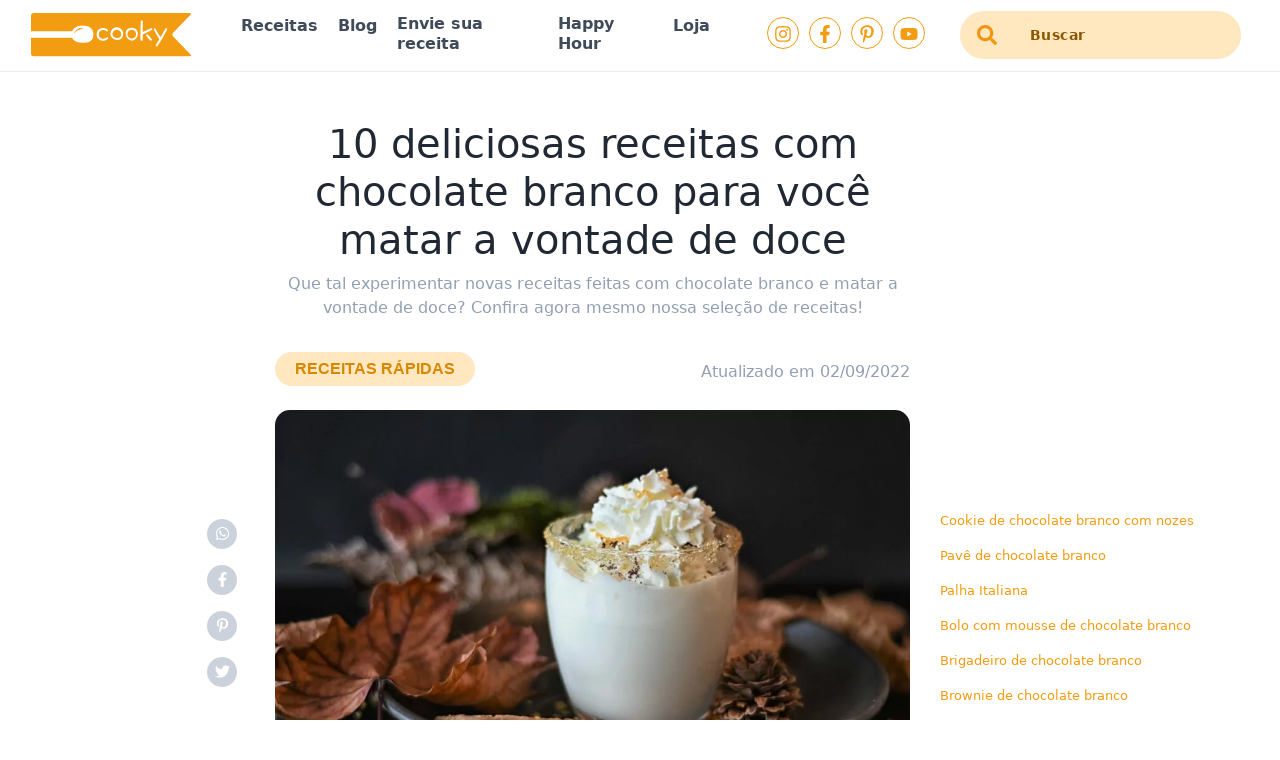

--- FILE ---
content_type: text/html; charset=utf-8
request_url: https://www.google.com/recaptcha/api2/aframe
body_size: 268
content:
<!DOCTYPE HTML><html><head><meta http-equiv="content-type" content="text/html; charset=UTF-8"></head><body><script nonce="zExWKAFAdG79f-ezHuuzvA">/** Anti-fraud and anti-abuse applications only. See google.com/recaptcha */ try{var clients={'sodar':'https://pagead2.googlesyndication.com/pagead/sodar?'};window.addEventListener("message",function(a){try{if(a.source===window.parent){var b=JSON.parse(a.data);var c=clients[b['id']];if(c){var d=document.createElement('img');d.src=c+b['params']+'&rc='+(localStorage.getItem("rc::a")?sessionStorage.getItem("rc::b"):"");window.document.body.appendChild(d);sessionStorage.setItem("rc::e",parseInt(sessionStorage.getItem("rc::e")||0)+1);localStorage.setItem("rc::h",'1768574601854');}}}catch(b){}});window.parent.postMessage("_grecaptcha_ready", "*");}catch(b){}</script></body></html>